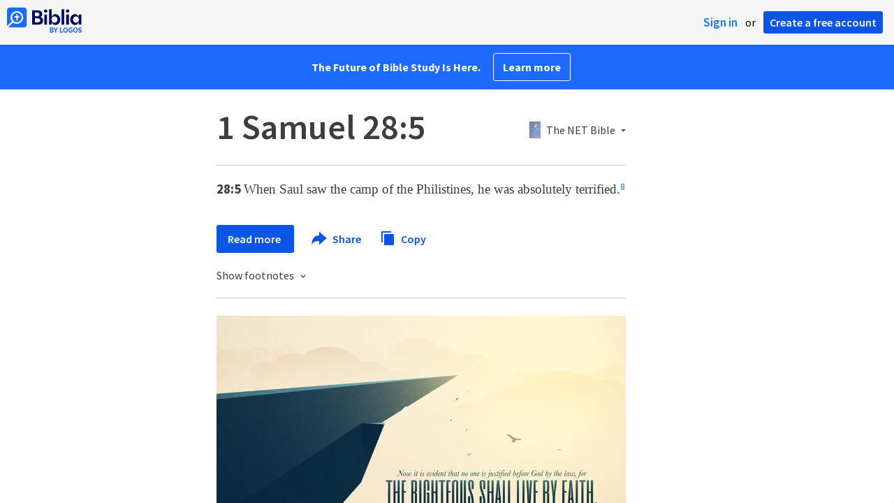

--- FILE ---
content_type: text/html; charset=utf-8
request_url: https://www.google.com/recaptcha/api2/aframe
body_size: 268
content:
<!DOCTYPE HTML><html><head><meta http-equiv="content-type" content="text/html; charset=UTF-8"></head><body><script nonce="QufxXCRl_U0Ox6SueH7jfA">/** Anti-fraud and anti-abuse applications only. See google.com/recaptcha */ try{var clients={'sodar':'https://pagead2.googlesyndication.com/pagead/sodar?'};window.addEventListener("message",function(a){try{if(a.source===window.parent){var b=JSON.parse(a.data);var c=clients[b['id']];if(c){var d=document.createElement('img');d.src=c+b['params']+'&rc='+(localStorage.getItem("rc::a")?sessionStorage.getItem("rc::b"):"");window.document.body.appendChild(d);sessionStorage.setItem("rc::e",parseInt(sessionStorage.getItem("rc::e")||0)+1);localStorage.setItem("rc::h",'1769768238281');}}}catch(b){}});window.parent.postMessage("_grecaptcha_ready", "*");}catch(b){}</script></body></html>